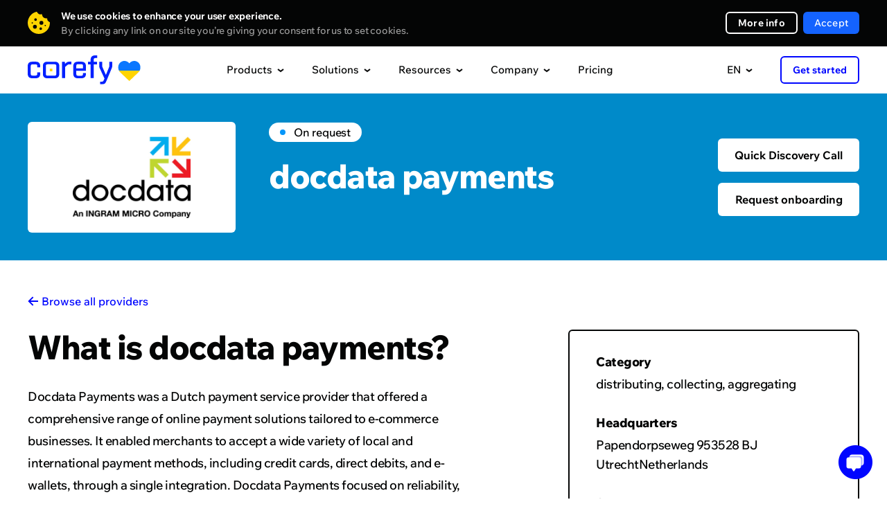

--- FILE ---
content_type: image/svg+xml
request_url: https://static.openfintech.io/payment_methods/payment_card/logo.svg
body_size: 1388
content:
<?xml version="1.0" encoding="UTF-8"?>
<svg version="1.1" viewBox="0 0 113 99" xml:space="preserve" xmlns="http://www.w3.org/2000/svg" xmlns:cc="http://creativecommons.org/ns#" xmlns:dc="http://purl.org/dc/elements/1.1/" xmlns:rdf="http://www.w3.org/1999/02/22-rdf-syntax-ns#" xmlns:xlink="http://www.w3.org/1999/xlink"><metadata><rdf:RDF><cc:Work rdf:about=""><dc:format>image/svg+xml</dc:format><dc:type rdf:resource="http://purl.org/dc/dcmitype/StillImage"/><dc:title/></cc:Work></rdf:RDF></metadata><style type="text/css">
	.st0{opacity:0.2;fill:#FFFFFF;}
	.st1{fill:#FFFFFF;}
	.st2{fill:none;stroke:#242C88;stroke-width:2;stroke-linecap:round;stroke-linejoin:round;stroke-miterlimit:10;}
	.st3{fill:#5E61A3;}
	.st4{opacity:0.5;fill:#242C88;}
	.st5{fill:#39C89A;}
	.st6{fill:#CAEAFB;}
	.st7{fill:#589FFF;}
	.st8{fill:#FF5751;}
	.st9{fill:#BC8D66;}
	.st10{opacity:0.7;fill:#FFFFFF;}
	.st11{fill:#F1C92A;}
	.st12{opacity:0.4;fill:none;stroke:#FFFFFF;stroke-width:2;stroke-linecap:round;stroke-linejoin:round;stroke-miterlimit:10;}
	.st13{fill:#F3877E;}
	.st14{fill:#83D689;}
	.st15{opacity:0.4;fill:#242C88;}
	.st16{opacity:0.2;fill:#242C88;}
		.st17{fill:none;stroke:#FFFFFF;stroke-width:3;stroke-linecap:round;stroke-linejoin:round;stroke-miterlimit:10;stroke-dasharray:0.1,6;}
	.st18{fill:#FFC408;}
		.st19{opacity:0.4;fill:none;stroke:#FFFFFF;stroke-width:3;stroke-linecap:round;stroke-linejoin:round;stroke-miterlimit:10;stroke-dasharray:0.1,6;}
	.st20{fill:none;stroke:#CAEAFB;stroke-width:12;stroke-linecap:round;stroke-miterlimit:10;}
	.st21{fill:none;stroke:#CAEAFB;stroke-width:7;stroke-linecap:round;stroke-miterlimit:10;}
	.st22{opacity:0.4;fill:none;stroke:#242C88;stroke-width:2;stroke-linecap:round;stroke-linejoin:round;stroke-miterlimit:10;}
	.st23{opacity:0.5;}
	.st24{fill:#242C88;}
		.st25{fill:none;stroke:#242C88;stroke-width:3;stroke-linecap:round;stroke-linejoin:round;stroke-miterlimit:10;stroke-dasharray:0.1,6;}
	.st26{opacity:0.5;fill:#FFFFFF;}
	.st27{fill:none;stroke:#FFFFFF;stroke-width:3;stroke-linecap:round;stroke-linejoin:round;stroke-miterlimit:10;}
	.st28{fill:none;stroke:#FFFFFF;stroke-width:2;stroke-linecap:round;stroke-linejoin:round;stroke-miterlimit:10;}
	.st29{fill:#E5BD9E;}
	.st30{fill:#A06D47;}
		.st31{opacity:0.3;fill:none;stroke:#FFFFFF;stroke-width:3;stroke-linecap:round;stroke-linejoin:round;stroke-miterlimit:10;stroke-dasharray:0.1,6;}
	.st32{opacity:0.1;fill:#242C88;}
	.st33{opacity:0.5;fill:#FF5751;}
	.st34{opacity:0.2;fill:none;stroke:#242C88;stroke-width:2;stroke-linecap:round;stroke-linejoin:round;stroke-miterlimit:10;}
	.st35{opacity:0.3;clip-path:url(#a);}
		.st36{fill:none;stroke:#FFFFFF;stroke-width:3;stroke-linecap:round;stroke-linejoin:round;stroke-miterlimit:10;stroke-dasharray:0,6;}
		.st37{opacity:0.3;fill:none;stroke:#FFFFFF;stroke-width:3;stroke-linecap:round;stroke-linejoin:round;stroke-miterlimit:10;stroke-dasharray:0,6;}
	.st38{clip-path:url(#SVGID_4_);}
	.st39{opacity:0.2;fill:none;stroke:#242C88;stroke-width:9;stroke-linecap:round;stroke-linejoin:round;stroke-miterlimit:10;}
	.st40{opacity:0.3;}
	.st41{opacity:0.4;fill:#FFFFFF;}
	.st42{opacity:0.5;fill:#CAEAFB;}
	.st43{opacity:0.6;fill:#242C88;}
	.st44{opacity:0.5;fill:none;stroke:#242C88;stroke-width:2;stroke-linecap:round;stroke-linejoin:round;stroke-miterlimit:10;}
	.st45{opacity:0.3;fill:#242C88;}
	.st46{opacity:0.2;}
		.st47{clip-path:url(#SVGID_6_);fill:none;stroke:#242C88;stroke-width:2;stroke-linecap:round;stroke-linejoin:round;stroke-miterlimit:10;}
	.st48{opacity:0.2;fill:none;stroke:#FFFFFF;stroke-width:8;stroke-linecap:round;stroke-linejoin:round;stroke-miterlimit:10;}
	.st49{clip-path:url(#SVGID_8_);fill:#FFFFFF;}
		.st50{clip-path:url(#SVGID_8_);fill:none;stroke:#242C88;stroke-width:2;stroke-linecap:round;stroke-linejoin:round;stroke-miterlimit:10;}
	.st51{opacity:0.2;clip-path:url(#SVGID_8_);fill:#242C88;}
		.st52{opacity:0.2;clip-path:url(#SVGID_8_);fill:none;stroke:#242C88;stroke-width:2;stroke-linecap:round;stroke-linejoin:round;stroke-miterlimit:10;}
	.st53{fill:none;stroke:#242C88;stroke-width:1.848;stroke-linecap:round;stroke-linejoin:round;stroke-miterlimit:10;}
	.st54{opacity:0.4;fill:none;stroke:#FFFFFF;stroke-width:7;stroke-linecap:round;stroke-linejoin:round;stroke-miterlimit:10;}
	.st55{opacity:0.2;fill:none;stroke:#242C88;stroke-width:7;stroke-linecap:round;stroke-linejoin:round;stroke-miterlimit:10;}
	.st56{opacity:7.000000e-02;fill:#242C88;}
	.st57{fill:none;stroke:#FFFFFF;stroke-width:4;stroke-linecap:round;stroke-linejoin:round;stroke-miterlimit:10;}
	.st58{opacity:0.4;fill:none;stroke:#FFFFFF;stroke-width:8;stroke-linecap:round;stroke-linejoin:round;stroke-miterlimit:10;}
	.st59{opacity:0.2;fill:none;stroke:#242C88;stroke-width:8;stroke-linecap:round;stroke-linejoin:round;stroke-miterlimit:10;}
	.st60{fill:none;stroke:#FF5751;stroke-width:4;stroke-linecap:round;stroke-linejoin:round;stroke-miterlimit:10;}
	.st61{fill:none;stroke:#242C88;stroke-width:4;stroke-linecap:round;stroke-linejoin:round;stroke-miterlimit:10;}
</style><path class="st7" d="m80.4 1h-74.8c-2.5 0-4.6 2.1-4.6 4.6v48.8c0 2.6 2.1 4.6 4.6 4.6h74.8c2.6 0 4.6-2.1 4.6-4.6v-48.8c0-2.5-2.1-4.6-4.6-4.6z" fill="#589fff"/><rect class="st6" x="8" y="25" width="69" height="15" fill="#caeafb"/><rect class="st3" x="1" y="13" width="84" height="15" fill="#5e61a3"/><path class="st2" d="m80.4 1h-74.8c-2.5 0-4.6 2.1-4.6 4.6v48.8c0 2.6 2.1 4.6 4.6 4.6h74.8c2.6 0 4.6-2.1 4.6-4.6v-48.8c0-2.5-2.1-4.6-4.6-4.6z" fill="none" stroke="#242c88" stroke-linecap="round" stroke-linejoin="round" stroke-miterlimit="10" stroke-width="2"/><line class="st44" x1="9" x2="33" y1="46" y2="46" fill="none" opacity=".5" stroke="#242c88" stroke-linecap="round" stroke-linejoin="round" stroke-miterlimit="10" stroke-width="2"/><line class="st44" x1="9" x2="33" y1="50" y2="50" fill="none" opacity=".5" stroke="#242c88" stroke-linecap="round" stroke-linejoin="round" stroke-miterlimit="10" stroke-width="2"/><path class="st45" d="m32.6 35c-5.3 0-9.6 4.3-9.6 9.6v14.4h57.4c2.6 0 4.6-2.1 4.6-4.6v-19.4h-52.4z" fill="#242c88" opacity=".3"/><path class="st8" d="m107.4 40h-74.8c-2.6 0-4.6 2.1-4.6 4.6v48.8c0 2.6 2.1 4.6 4.6 4.6h74.8c2.6 0 4.6-2.1 4.6-4.6v-48.8c0-2.5-2.1-4.6-4.6-4.6z" fill="#ff5751"/><path class="st13" d="m103.7 69c2.9 0 5.7-0.4 8.3-1.2v-13.5c-2.4 1.4-5.3 2.2-8.3 2.2-9.2 0-16.6-7.4-16.6-16.6h-12.4c0 16.1 13 29.1 29 29.1z" fill="#f3877e"/><path class="st2" d="m107.4 40h-74.8c-2.6 0-4.6 2.1-4.6 4.6v48.8c0 2.6 2.1 4.6 4.6 4.6h74.8c2.6 0 4.6-2.1 4.6-4.6v-48.8c0-2.5-2.1-4.6-4.6-4.6z" fill="none" stroke="#242c88" stroke-linecap="round" stroke-linejoin="round" stroke-miterlimit="10" stroke-width="2"/><path class="st18" d="m47.6 75h-10.2c-1.3 0-2.4-1.1-2.4-2.4v-7.3c0-1.3 1.1-2.4 2.4-2.4h10.3c1.3 0 2.4 1.1 2.4 2.4v7.3c-0.1 1.3-1.2 2.4-2.5 2.4z" fill="#ffc408"/><path class="st2" d="m47.6 75h-10.2c-1.3 0-2.4-1.1-2.4-2.4v-7.3c0-1.3 1.1-2.4 2.4-2.4h10.3c1.3 0 2.4 1.1 2.4 2.4v7.3c-0.1 1.3-1.2 2.4-2.5 2.4z" fill="none" stroke="#242c88" stroke-linecap="round" stroke-linejoin="round" stroke-miterlimit="10" stroke-width="2"/><line class="st2" x1="36" x2="49" y1="80" y2="80" fill="none" stroke="#242c88" stroke-linecap="round" stroke-linejoin="round" stroke-miterlimit="10" stroke-width="2"/><line class="st28" x1="36" x2="56" y1="84" y2="84" fill="none" stroke="#fff" stroke-linecap="round" stroke-linejoin="round" stroke-miterlimit="10" stroke-width="2"/><line class="st28" x1="36" x2="45" y1="89" y2="89" fill="none" stroke="#fff" stroke-linecap="round" stroke-linejoin="round" stroke-miterlimit="10" stroke-width="2"/><line class="st28" x1="61" x2="68" y1="84" y2="84" fill="none" stroke="#fff" stroke-linecap="round" stroke-linejoin="round" stroke-miterlimit="10" stroke-width="2"/><line class="st2" x1="53" x2="67" y1="80" y2="80" fill="none" stroke="#242c88" stroke-linecap="round" stroke-linejoin="round" stroke-miterlimit="10" stroke-width="2"/><line class="st2" x1="72" x2="84" y1="80" y2="80" fill="none" stroke="#242c88" stroke-linecap="round" stroke-linejoin="round" stroke-miterlimit="10" stroke-width="2"/><line class="st2" x1="89" x2="103" y1="80" y2="80" fill="none" stroke="#242c88" stroke-linecap="round" stroke-linejoin="round" stroke-miterlimit="10" stroke-width="2"/><g class="st46" transform="translate(-8,-15)" opacity=".2"><defs><path id="b" class="st46" d="m55.6 90h-10.2c-1.3 0-2.4-1.1-2.4-2.4v-7.3c0-1.3 1.1-2.4 2.4-2.4h10.3c1.3 0 2.4 1.1 2.4 2.4v7.3c-0.1 1.3-1.2 2.4-2.5 2.4z" opacity=".2"/></defs><clipPath id="a"><use width="100%" height="100%" xlink:href="#b"/></clipPath><rect x="48" y="77" width="5" height="14" clip-path="url(#a)" fill="none" stroke="#242c88" stroke-linecap="round" stroke-linejoin="round" stroke-miterlimit="10" stroke-width="2"/><line x1="53" x2="58" y1="84" y2="84" clip-path="url(#a)" fill="none" stroke="#242c88" stroke-linecap="round" stroke-linejoin="round" stroke-miterlimit="10" stroke-width="2"/><line x1="43" x2="48" y1="84" y2="84" clip-path="url(#a)" fill="none" stroke="#242c88" stroke-linecap="round" stroke-linejoin="round" stroke-miterlimit="10" stroke-width="2"/></g><circle class="st1" cx="98" cy="55" r="5" fill="#fff"/><circle class="st18" cx="91" cy="55" r="5" fill="#ffc408"/><path class="st16" d="m93 55c0 1.4 0.6 2.7 1.5 3.6 0.9-0.9 1.5-2.2 1.5-3.6s-0.6-2.7-1.5-3.6c-0.9 0.9-1.5 2.2-1.5 3.6z" fill="#242c88" opacity=".2"/><path class="st2" d="m98 50c-1.4 0-2.6 0.5-3.5 1.4-0.9-0.9-2.1-1.4-3.5-1.4-2.8 0-5 2.2-5 5s2.2 5 5 5c1.4 0 2.6-0.5 3.5-1.4 0.9 0.9 2.1 1.4 3.5 1.4 2.8 0 5-2.2 5-5s-2.2-5-5-5z" fill="none" stroke="#242c88" stroke-linecap="round" stroke-linejoin="round" stroke-miterlimit="10" stroke-width="2"/></svg>
